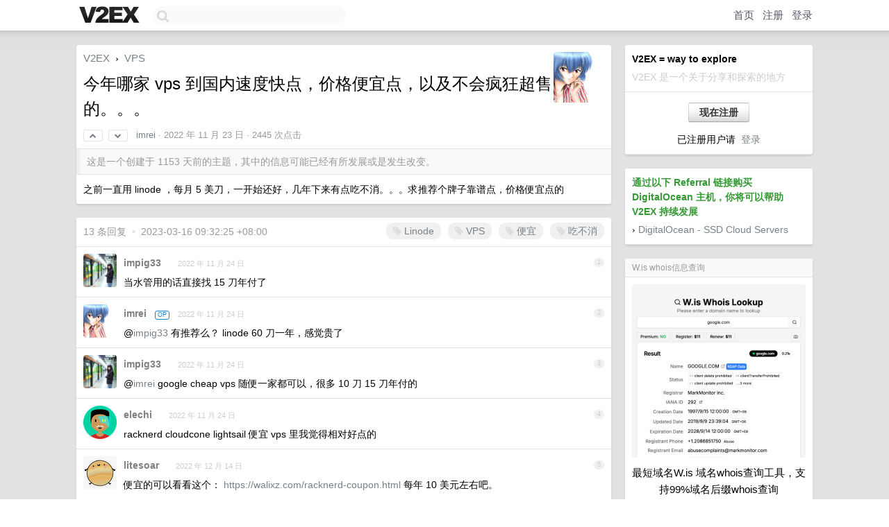

--- FILE ---
content_type: text/html; charset=UTF-8
request_url: https://us.v2ex.com/t/897433
body_size: 7662
content:
<!DOCTYPE html>
<html lang="zh-CN">
<head>
    <meta name="Content-Type" content="text/html;charset=utf-8">
    <meta name="Referrer" content="unsafe-url">
    <meta content="True" name="HandheldFriendly">
    
    <meta name="theme-color" content="#ffffff">
    
    
    <meta name="apple-mobile-web-app-capable" content="yes" />
<meta name="mobile-web-app-capable" content="yes" />
<meta name="detectify-verification" content="d0264f228155c7a1f72c3d91c17ce8fb" />
<meta name="p:domain_verify" content="b87e3b55b409494aab88c1610b05a5f0"/>
<meta name="alexaVerifyID" content="OFc8dmwZo7ttU4UCnDh1rKDtLlY" />
<meta name="baidu-site-verification" content="D00WizvYyr" />
<meta name="msvalidate.01" content="D9B08FEA08E3DA402BF07ABAB61D77DE" />
<meta property="wb:webmaster" content="f2f4cb229bda06a4" />
<meta name="google-site-verification" content="LM_cJR94XJIqcYJeOCscGVMWdaRUvmyz6cVOqkFplaU" />
<meta name="wwads-cn-verify" content="c8ffe9a587b126f152ed3d89a146b445" />
<script type="text/javascript" src="https://cdn.wwads.cn/js/makemoney.js" async></script>
<script async src="https://pagead2.googlesyndication.com/pagead/js/adsbygoogle.js?client=ca-pub-5060390720525238"
     crossorigin="anonymous"></script>
    
    <title>今年哪家 vps 到国内速度快点，价格便宜点，以及不会疯狂超售的。。。 - V2EX</title>
    <link rel="dns-prefetch" href="https://static.v2ex.com/" />
<link rel="dns-prefetch" href="https://cdn.v2ex.com/" />
<link rel="dns-prefetch" href="https://i.v2ex.co/" />
<link rel="dns-prefetch" href="https://www.google-analytics.com/" />    
    <style>
        body {
            min-width: 820px;
            font-family: "Helvetica Neue", "Luxi Sans", "Segoe UI", "Hiragino Sans GB", "Microsoft Yahei", sans-serif, "Apple Logo";
        }
    </style>
    <link rel="stylesheet" type="text/css" media="screen" href="/assets/c5cbeb747d47558e3043308a6db51d2046fbbcae-combo.css?t=1768888800">
    
    <script>
        const SITE_NIGHT = 0;
    </script>
    <link rel="stylesheet" href="/static/css/vendor/tomorrow.css?v=3c006808236080a5d98ba4e64b8f323f" type="text/css">
    
    <link rel="icon" sizes="192x192" href="/static/icon-192.png">
    <link rel="apple-touch-icon" sizes="180x180" href="/static/apple-touch-icon-180.png?v=91e795b8b5d9e2cbf2d886c3d4b7d63c">
    
    <link rel="shortcut icon" href="/static/favicon.ico" type="image/png">
    
    
    <link rel="manifest" href="/manifest.webmanifest">
    <script>
        const LANG = 'zhcn';
        const FEATURES = ['search', 'favorite-nodes-sort'];
    </script>
    <script src="/assets/e018fd2b900d7499242ac6e8286c94e0e0cc8e0d-combo.js?t=1768888800" defer></script>
    <meta name="description" content="VPS - @imrei - 之前一直用 linode ，每月 5 美刀，一开始还好，几年下来有点吃不消。。。求推荐个牌子靠谱点，价格便宜点的">
    
    
    <link rel="canonical" href="https://www.v2ex.com/t/897433">
    
    




<meta property="og:locale" content="zh_CN" />
<meta property="og:type" content="article" />
<meta property="og:title" content="今年哪家 vps 到国内速度快点，价格便宜点，以及不会疯狂超售的。。。 - V2EX" />
<meta property="og:description" content="VPS - @imrei - 之前一直用 linode ，每月 5 美刀，一开始还好，几年下来有点吃不消。。。求推荐个牌子靠谱点，价格便宜点的" />
<meta property="og:url" content="https://www.v2ex.com/t/897433" />
<meta property="og:site_name" content="V2EX" />

<meta property="article:tag" content="vps" />
<meta property="article:section" content="VPS" />
<meta property="article:published_time" content="2022-11-23T11:58:20Z" />

<meta name="twitter:card" content="summary" />
<meta name="twitter:description" content="VPS - @imrei - 之前一直用 linode ，每月 5 美刀，一开始还好，几年下来有点吃不消。。。求推荐个牌子靠谱点，价格便宜点的" />
<meta name="twitter:title" content="今年哪家 vps 到国内速度快点，价格便宜点，以及不会疯狂超售的。。。 - V2EX" />
<meta name="twitter:image" content="https://cdn.v2ex.com/avatar/f3b2/acfc/41658_large.png?m=1713966389" />
<meta name="twitter:site" content="@V2EX" />
<meta name="twitter:creator" content="@V2EX" />
<link rel="top" title="回到顶部" href="#">


<link rel="amphtml" href="https://www.v2ex.com/amp/t/897433" />
<script>
const topicId = 897433;
var once = "44728";

document.addEventListener("DOMContentLoaded", () => {
    protectTraffic();

    if (typeof reloadTopicTips !== 'undefined') {
        window.reloadTopicTips = reloadTopicTips;
    }

    const observer = new IntersectionObserver(
        ([e]) => e.target.toggleAttribute('stuck', e.intersectionRatio < 1),
        {threshold: [1]}
    );

    observer.observe(document.getElementById('reply-box'));

    
    hljs.initHighlightingOnLoad();
    

    $('#Main').on('click', '.no, .ago', function () {
        location.hash = $(this).parents('.cell').prop('id');
    });

    

    // refresh once
    document.addEventListener('visibilitychange', e => {
        if (document.visibilityState === 'visible') {
            fetchOnce().then(once => {
                $('#once').val(once);
            });
        }
    });

    if (location.search.indexOf('p=') > -1) {
    const p = Number(location.search.split('p=')[1].split('&')[0]);
    if (p) {
        const key = 'tp897433';
        if (lscache.set(key, p, 60 * 24 * 30)) { // 30 days
            console.log(`Saved topic page number to ${key}: ` + p);
        }
    }
}

    
});
</script>
<script type="text/javascript">
function format(tpl) {
    var index = 1, items = arguments;
    return (tpl || '').replace(/{(\w*)}/g, function(match, p1) {
        return items[index++] || p1 || match;
    });
}
function loadCSS(url, callback) {
    return $('<link type="text/css" rel="stylesheet"/>')
        .attr({ href: url })
        .on('load', callback)
        .appendTo(document.head);
}
function lazyGist(element) {
    var $btn = $(element);
    var $self = $(element).parent();
    var $link = $self.find('a');
    $btn.prop('disabled', 'disabled').text('Loading...');
    $.getJSON(format('{}.json?callback=?', $link.prop('href').replace($link.prop('hash'), '')))
        .done(function(data) {
            loadCSS(data.stylesheet, function() {
                $self.replaceWith(data.div);
                $('.gist .gist-file .gist-meta a').filter(function() { return this.href === $link.prop('href'); }).parents('.gist-file').siblings().remove();
            });
        })
        .fail(function() { $self.replaceWith($('<a>').attr('href', url).text(url)); });
}
</script>

    
</head>
<body>
    
    
    <div id="Top">
        <div class="content">
            <div class="site-nav">
                <a href="/" name="top" title="way to explore"><div id="Logo"></div></a>
                <div id="search-container">
                    <input id="search" type="text" maxlength="128" autocomplete="off" tabindex="1">
                    <div id="search-result" class="box"></div>
                </div>
                <div class="tools" >
                
                    <a href="/" class="top">首页</a>
                    <a href="/signup" class="top">注册</a>
                    <a href="/signin" class="top">登录</a>
                
                </div>
            </div>
        </div>
    </div>
    
    <div id="Wrapper">
        <div class="content">
            
            <div id="Leftbar"></div>
            <div id="Rightbar">
                <div class="sep20"></div>
                
                    
                    <div class="box">
                        <div class="cell">
                            <strong>V2EX = way to explore</strong>
                            <div class="sep5"></div>
                            <span class="fade">V2EX 是一个关于分享和探索的地方</span>
                        </div>
                        <div class="inner">
                            <div class="sep5"></div>
                            <div align="center"><a href="/signup" class="super normal button">现在注册</a>
                            <div class="sep5"></div>
                            <div class="sep10"></div>
                            已注册用户请 &nbsp;<a href="/signin">登录</a></div>
                        </div>
                    </div>
                    
                    



        
        <div class="sep"></div>
        <div class="box">
            <div class="inner" id="node_sidebar">
                <strong class="green">通过以下 Referral 链接购买 DigitalOcean 主机，你将可以帮助 V2EX 持续发展</strong>
<div class="sep5"></div>
<span class="chevron">›</span> <a href="https://www.digitalocean.com/?refcode=1b51f1a7651d" target="_blank">DigitalOcean - SSD Cloud Servers</a>
                
            </div>
            
        </div>
        
    


                    
                    <div class="sep20"></div>
                    <div class="box" id="pro-campaign-container">
    <!-- Campaign content will be loaded here -->
</div>

<script>
document.addEventListener('DOMContentLoaded', function() {
    // Function to escape HTML entities
    function escapeHtml(text) {
        if (!text) return '';
        var div = document.createElement('div');
        div.textContent = text;
        return div.innerHTML;
    }

    // Function to render campaign based on display format
    function renderCampaign(campaign) {
        let html = '';
        let displayFormat = campaign.display_format || 'text-only';
        let title = escapeHtml(campaign.title);
        let description = escapeHtml(campaign.description);
        let callToAction = escapeHtml(campaign.call_to_action);
        let link = escapeHtml(campaign.link);

        // Check if required image URL is available for the display format, fallback to text-only if not
        if (displayFormat === 'small-with-description' && !campaign.img_small_url) {
            displayFormat = 'text-only';
        } else if (displayFormat === 'banner-only' && !campaign.img_banner_url) {
            displayFormat = 'text-only';
        } else if ((displayFormat === 'big-only' || displayFormat === 'big-with-description' || displayFormat === 'big-with-title-description-button') && !campaign.img_big_url) {
            displayFormat = 'text-only';
        }

        html = `<div class="pro-unit-title">${title}</div>`;
        switch(displayFormat) {
            case 'text-only':
                html += `
                    <div class="pro-unit">
                    <div class="pro-unit-description flex-one-row gap10">
                        <div onclick="window.open('${link}', '_blank')">${description}</div>
                        <div><a href="${link}" class="pro-unit-go" target="_blank">›</a>
                        </div>
                    </div>
                    </div>
                `;
                break;

            case 'small-with-description':
                html += `<div class="pro-unit flex-one-row">
                    ${campaign.img_small_cid ? `<div class="pro-unit-small-image">
                        <a href="${link}" target="_blank"><img src="${campaign.img_small_url}" class="pro-unit-img" style="max-width: 130px; max-height: 100px;" /></a>
                    </div>` : ''}
                    <div onclick="window.open('${link}', '_blank')" class="pro-unit-description">${description}</div>
                </div>`;
                break;

            case 'banner-only':
                html += `<div class="cell"><a href="${link}" target="_blank"><img src="${campaign.img_banner_url}" class="pro-unit-img" style="max-width: 250px; max-height: 60px; display: block; vertical-align: bottom;" /></a></div>`;
                break;

            case 'big-only':
                html += `<div class="cell"><a href="${link}" target="_blank"><img src="${campaign.img_big_url}" class="pro-unit-img" style="max-width: 500px; max-height: 500px; width: 100%; display: block; vertical-align: bottom;" /></a></div>`;
                break;

            case 'big-with-description':
                html += `<div class="inner" style="padding-bottom: 0px;"><a href="${link}" target="_blank"><img src="${campaign.img_big_url}" class="pro-unit-img" style="max-width: 500px; max-height: 500px; width: 100%; display: block; vertical-align: bottom;" /></a></div>`;
                html += `<div class="pro-unit-description flex-one-row gap10">
                    <div onclick="window.open('${link}', '_blank')">${description}</div>
                    <div><a href="${link}" class="pro-unit-go" target="_blank">›</a></div></div>`;
                break;

            case 'big-with-title-description-button':
                html += `<div class="inner" style="padding-bottom: 0px;"><a href="${link}" target="_blank"><img src="${campaign.img_big_url}" class="pro-unit-img" style="max-width: 500px; max-height: 500px; width: 100%; display: block; vertical-align: bottom;" /></a></div>`;
                html += `<div class="pro-unit-description">
                    <div style="text-align: center" onclick="window.open('${link}', '_blank')">${description}</div>
                    </div>`;
                html += `<div class="pro-unit-cta-container"><a href="${link}" target="_blank" class="pro-unit-cta">${callToAction}</a></div>`;
                break;

            default:
                html += `
                    <div class="pro-unit-description flex-one-row gap10">
                        <div onclick="window.open('${link}', '_blank')">${description}</div>
                        <div><a href="${link}" class="pro-unit-go" target="_blank">›</a></div>
                    </div>
                `;
        }

        html += `<div class="pro-unit-from flex-one-row gap10">
        <div>Promoted by <a href="/member/${campaign.member.username}" target="_blank">${campaign.member.username}</a></div>
        <div><a href="/pro/about" target="_blank" class="fade"><i class="fa fa-question-circle fade"></i> <span style="font-size: 12px; color: var(--color-fade)">PRO</span></a></div>
        </div>`

        return html;
    }

    // Load campaign from emitter
    var xhr = new XMLHttpRequest();
    xhr.open('GET', '/pro/emitter', true);
    xhr.setRequestHeader('Content-Type', 'application/json');

    xhr.onreadystatechange = function() {
        if (xhr.readyState === 4) {
            if (xhr.status === 200) {
                try {
                    var campaign = JSON.parse(xhr.responseText);
                    if (campaign && campaign.id) {
                        var html = renderCampaign(campaign);
                        document.getElementById('pro-campaign-container').innerHTML = html;
                    } else {
                        // No campaign to display, hide the container
                        document.getElementById('pro-campaign-container').style.display = 'none';
                    }
                } catch (e) {
                    // Parse error, hide the container
                    document.getElementById('pro-campaign-container').style.display = 'none';
                    console.log('Error parsing campaign data: ' + e.message);
                }
            } else {
                // HTTP error, hide the container
                document.getElementById('pro-campaign-container').style.display = 'none';
                console.log('Error loading campaign: HTTP ' + xhr.status);
            }
        }
    };

    xhr.send();
});
</script>
                    <div class="sep20"></div>
                    
                    
                    
                
            </div>
            <div id="Main">
                <div class="sep20"></div>
                
<div class="box" style="border-bottom: 0px;">
    
    <div class="header"><div class="fr"><a href="/member/imrei"><img src="https://cdn.v2ex.com/avatar/f3b2/acfc/41658_large.png?m=1713966389" class="avatar" border="0" align="default" alt="imrei" data-uid="41658" /></a></div>
    <a href="/">V2EX</a> <span class="chevron">&nbsp;›&nbsp;</span> <a href="/go/vps">VPS</a>
    <div class="sep10"></div>
    <h1>今年哪家 vps 到国内速度快点，价格便宜点，以及不会疯狂超售的。。。</h1>
    <div id="topic_897433_votes" class="votes">
<a href="javascript:" onclick="upVoteTopic(897433);" class="vote"><li class="fa fa-chevron-up"></li></a> &nbsp;<a href="javascript:" onclick="downVoteTopic(897433);" class="vote"><li class="fa fa-chevron-down"></li></a></div> &nbsp; <small class="gray"><a href="/member/imrei">imrei</a> · <span title="2022-11-23 19:58:20 +08:00">2022 年 11 月 23 日</span> · 2445 次点击</small>
    </div>
    
    
    <div class="outdated">这是一个创建于 1153 天前的主题，其中的信息可能已经有所发展或是发生改变。</div>
    
    
    <div class="cell">
        
        <div class="topic_content"><div class="markdown_body"><p>之前一直用 linode ，每月 5 美刀，一开始还好，几年下来有点吃不消。。。求推荐个牌子靠谱点，价格便宜点的</p>
</div></div>
        
    </div>
    
    
    
    
</div>

<!-- SOL tip topic -->


<div class="sep20"></div>


<div class="box">
    <div class="cell"><div class="fr" style="margin: -3px -5px 0px 0px;"><a href="/tag/Linode" class="tag"><li class="fa fa-tag"></li> Linode</a><a href="/tag/VPS" class="tag"><li class="fa fa-tag"></li> VPS</a><a href="/tag/便宜" class="tag"><li class="fa fa-tag"></li> 便宜</a><a href="/tag/吃不消" class="tag"><li class="fa fa-tag"></li> 吃不消</a></div><span class="gray">13 条回复 &nbsp;<strong class="snow">•</strong> &nbsp;2023-03-16 09:32:25 +08:00</span>
    </div>
    

    
        
        <div id="r_12380103" class="cell">
        
        <table cellpadding="0" cellspacing="0" border="0" width="100%">
            <tr>
                <td width="48" valign="top" align="center"><img src="https://cdn.v2ex.com/avatar/7a34/050d/83038_normal.png?m=1467878747" class="avatar" border="0" align="default" alt="impig33" data-uid="83038" /></td>
                <td width="10" valign="top"></td>
                <td width="auto" valign="top" align="left"><div class="fr"> &nbsp; &nbsp; <span class="no">1</span></div>
                    <div class="sep3"></div>
                    <strong><a href="/member/impig33" class="dark">impig33</a></strong> &nbsp; <div class="badges"></div>&nbsp; &nbsp;<span class="ago" title="2022-11-24 11:28:19 +08:00">2022 年 11 月 24 日</span> 
                    <div class="sep5"></div>
                    <div class="reply_content">当水管用的话直接找 15 刀年付了</div>
                </td>
            </tr>
        </table>
        </div>
    
    

    
        
        <div id="r_12380301" class="cell">
        
        <table cellpadding="0" cellspacing="0" border="0" width="100%">
            <tr>
                <td width="48" valign="top" align="center"><img src="https://cdn.v2ex.com/avatar/f3b2/acfc/41658_normal.png?m=1713966389" class="avatar" border="0" align="default" alt="imrei" data-uid="41658" /></td>
                <td width="10" valign="top"></td>
                <td width="auto" valign="top" align="left"><div class="fr"> &nbsp; &nbsp; <span class="no">2</span></div>
                    <div class="sep3"></div>
                    <strong><a href="/member/imrei" class="dark">imrei</a></strong> &nbsp; <div class="badges"><div class="badge op">OP</div></div>&nbsp; &nbsp;<span class="ago" title="2022-11-24 12:05:00 +08:00">2022 年 11 月 24 日</span> 
                    <div class="sep5"></div>
                    <div class="reply_content">@<a href="/member/impig33">impig33</a> 有推荐么？ linode 60 刀一年，感觉贵了</div>
                </td>
            </tr>
        </table>
        </div>
    
    

    
        
        <div id="r_12380802" class="cell">
        
        <table cellpadding="0" cellspacing="0" border="0" width="100%">
            <tr>
                <td width="48" valign="top" align="center"><img src="https://cdn.v2ex.com/avatar/7a34/050d/83038_normal.png?m=1467878747" class="avatar" border="0" align="default" alt="impig33" data-uid="83038" /></td>
                <td width="10" valign="top"></td>
                <td width="auto" valign="top" align="left"><div class="fr"> &nbsp; &nbsp; <span class="no">3</span></div>
                    <div class="sep3"></div>
                    <strong><a href="/member/impig33" class="dark">impig33</a></strong> &nbsp; <div class="badges"></div>&nbsp; &nbsp;<span class="ago" title="2022-11-24 14:17:50 +08:00">2022 年 11 月 24 日</span> 
                    <div class="sep5"></div>
                    <div class="reply_content">@<a href="/member/imrei">imrei</a> google cheap vps 随便一家都可以，很多 10 刀 15 刀年付的</div>
                </td>
            </tr>
        </table>
        </div>
    
    

    
        
        <div id="r_12381002" class="cell">
        
        <table cellpadding="0" cellspacing="0" border="0" width="100%">
            <tr>
                <td width="48" valign="top" align="center"><img src="https://cdn.v2ex.com/avatar/2f0b/f54c/426204_normal.png?m=1751437567" class="avatar" border="0" align="default" alt="elechi" data-uid="426204" /></td>
                <td width="10" valign="top"></td>
                <td width="auto" valign="top" align="left"><div class="fr"> &nbsp; &nbsp; <span class="no">4</span></div>
                    <div class="sep3"></div>
                    <strong><a href="/member/elechi" class="dark">elechi</a></strong> &nbsp; <div class="badges"></div>&nbsp; &nbsp;<span class="ago" title="2022-11-24 15:02:14 +08:00">2022 年 11 月 24 日</span> 
                    <div class="sep5"></div>
                    <div class="reply_content">racknerd cloudcone  lightsail 便宜 vps 里我觉得相对好点的</div>
                </td>
            </tr>
        </table>
        </div>
    
    

    
        
        <div id="r_12465663" class="cell">
        
        <table cellpadding="0" cellspacing="0" border="0" width="100%">
            <tr>
                <td width="48" valign="top" align="center"><img src="https://cdn.v2ex.com/avatar/1a33/6426/8568_normal.png?m=1753614278" class="avatar" border="0" align="default" alt="litesoar" data-uid="8568" /></td>
                <td width="10" valign="top"></td>
                <td width="auto" valign="top" align="left"><div class="fr"> &nbsp; &nbsp; <span class="no">5</span></div>
                    <div class="sep3"></div>
                    <strong><a href="/member/litesoar" class="dark">litesoar</a></strong> &nbsp; <div class="badges"></div>&nbsp; &nbsp;<span class="ago" title="2022-12-14 21:58:05 +08:00">2022 年 12 月 14 日</span> 
                    <div class="sep5"></div>
                    <div class="reply_content">便宜的可以看看这个： <a target="_blank" href="https://walixz.com/racknerd-coupon.html" rel="nofollow noopener">https://walixz.com/racknerd-coupon.html</a> 每年 10 美元左右吧。</div>
                </td>
            </tr>
        </table>
        </div>
    
    

    
        
        <div id="r_12471195" class="cell">
        
        <table cellpadding="0" cellspacing="0" border="0" width="100%">
            <tr>
                <td width="48" valign="top" align="center"><img src="https://cdn.v2ex.com/avatar/f3b2/acfc/41658_normal.png?m=1713966389" class="avatar" border="0" align="default" alt="imrei" data-uid="41658" /></td>
                <td width="10" valign="top"></td>
                <td width="auto" valign="top" align="left"><div class="fr"> &nbsp; &nbsp; <span class="no">6</span></div>
                    <div class="sep3"></div>
                    <strong><a href="/member/imrei" class="dark">imrei</a></strong> &nbsp; <div class="badges"><div class="badge op">OP</div></div>&nbsp; &nbsp;<span class="ago" title="2022-12-15 23:39:04 +08:00">2022 年 12 月 15 日</span> 
                    <div class="sep5"></div>
                    <div class="reply_content">@<a href="/member/impig33">impig33</a> <br />@<a href="/member/elechi">elechi</a> <br />@<a href="/member/litesoar">litesoar</a> <br /><br />谢谢各位，我买几个都试试 (｡･ω･｡)ﾉ</div>
                </td>
            </tr>
        </table>
        </div>
    
    

    
        
        <div id="r_12809227" class="cell">
        
        <table cellpadding="0" cellspacing="0" border="0" width="100%">
            <tr>
                <td width="48" valign="top" align="center"><img src="https://cdn.v2ex.com/avatar/7a34/050d/83038_normal.png?m=1467878747" class="avatar" border="0" align="default" alt="impig33" data-uid="83038" /></td>
                <td width="10" valign="top"></td>
                <td width="auto" valign="top" align="left"><div class="fr"> &nbsp; &nbsp; <span class="no">7</span></div>
                    <div class="sep3"></div>
                    <strong><a href="/member/impig33" class="dark">impig33</a></strong> &nbsp; <div class="badges"></div>&nbsp; &nbsp;<span class="ago" title="2023-03-13 14:02:15 +08:00">2023 年 3 月 13 日</span> 
                    <div class="sep5"></div>
                    <div class="reply_content">@<a href="/member/imrei">imrei</a> 试的啥情况</div>
                </td>
            </tr>
        </table>
        </div>
    
    

    
        
        <div id="r_12810125" class="cell">
        
        <table cellpadding="0" cellspacing="0" border="0" width="100%">
            <tr>
                <td width="48" valign="top" align="center"><img src="https://cdn.v2ex.com/avatar/f3b2/acfc/41658_normal.png?m=1713966389" class="avatar" border="0" align="default" alt="imrei" data-uid="41658" /></td>
                <td width="10" valign="top"></td>
                <td width="auto" valign="top" align="left"><div class="fr"> &nbsp; &nbsp; <span class="no">8</span></div>
                    <div class="sep3"></div>
                    <strong><a href="/member/imrei" class="dark">imrei</a></strong> &nbsp; <div class="badges"><div class="badge op">OP</div></div>&nbsp; &nbsp;<span class="ago" title="2023-03-13 16:41:14 +08:00">2023 年 3 月 13 日</span> 
                    <div class="sep5"></div>
                    <div class="reply_content">@<a href="/member/impig33">impig33</a> 我上海电信和联通都试过了，最后选了 Cloudcone ，速度不算最快，但最稳定</div>
                </td>
            </tr>
        </table>
        </div>
    
    

    
        
        <div id="r_12813332" class="cell">
        
        <table cellpadding="0" cellspacing="0" border="0" width="100%">
            <tr>
                <td width="48" valign="top" align="center"><img src="https://cdn.v2ex.com/avatar/7a34/050d/83038_normal.png?m=1467878747" class="avatar" border="0" align="default" alt="impig33" data-uid="83038" /></td>
                <td width="10" valign="top"></td>
                <td width="auto" valign="top" align="left"><div class="fr"> &nbsp; &nbsp; <span class="no">9</span></div>
                    <div class="sep3"></div>
                    <strong><a href="/member/impig33" class="dark">impig33</a></strong> &nbsp; <div class="badges"></div>&nbsp; &nbsp;<span class="ago" title="2023-03-14 10:57:06 +08:00">2023 年 3 月 14 日</span> 
                    <div class="sep5"></div>
                    <div class="reply_content">@<a href="/member/imrei">imrei</a> 这个真便宜</div>
                </td>
            </tr>
        </table>
        </div>
    
    

    
        
        <div id="r_12813339" class="cell">
        
        <table cellpadding="0" cellspacing="0" border="0" width="100%">
            <tr>
                <td width="48" valign="top" align="center"><img src="https://cdn.v2ex.com/avatar/7a34/050d/83038_normal.png?m=1467878747" class="avatar" border="0" align="default" alt="impig33" data-uid="83038" /></td>
                <td width="10" valign="top"></td>
                <td width="auto" valign="top" align="left"><div class="fr"> &nbsp; &nbsp; <span class="no">10</span></div>
                    <div class="sep3"></div>
                    <strong><a href="/member/impig33" class="dark">impig33</a></strong> &nbsp; <div class="badges"></div>&nbsp; &nbsp;<span class="ago" title="2023-03-14 10:58:02 +08:00">2023 年 3 月 14 日</span> 
                    <div class="sep5"></div>
                    <div class="reply_content">@<a href="/member/impig33">impig33</a> 参照 8 楼</div>
                </td>
            </tr>
        </table>
        </div>
    
    

    
        
        <div id="r_12813340" class="cell">
        
        <table cellpadding="0" cellspacing="0" border="0" width="100%">
            <tr>
                <td width="48" valign="top" align="center"><img src="https://cdn.v2ex.com/avatar/7a34/050d/83038_normal.png?m=1467878747" class="avatar" border="0" align="default" alt="impig33" data-uid="83038" /></td>
                <td width="10" valign="top"></td>
                <td width="auto" valign="top" align="left"><div class="fr"> &nbsp; &nbsp; <span class="no">11</span></div>
                    <div class="sep3"></div>
                    <strong><a href="/member/impig33" class="dark">impig33</a></strong> &nbsp; <div class="badges"></div>&nbsp; &nbsp;<span class="ago" title="2023-03-14 10:58:14 +08:00">2023 年 3 月 14 日</span> 
                    <div class="sep5"></div>
                    <div class="reply_content">@<a href="/member/impig33">impig33</a> 试完写写心得</div>
                </td>
            </tr>
        </table>
        </div>
    
    

    
        
        <div id="r_12822211" class="cell">
        
        <table cellpadding="0" cellspacing="0" border="0" width="100%">
            <tr>
                <td width="48" valign="top" align="center"><img src="https://cdn.v2ex.com/avatar/7a34/050d/83038_normal.png?m=1467878747" class="avatar" border="0" align="default" alt="impig33" data-uid="83038" /></td>
                <td width="10" valign="top"></td>
                <td width="auto" valign="top" align="left"><div class="fr"> &nbsp; &nbsp; <span class="no">12</span></div>
                    <div class="sep3"></div>
                    <strong><a href="/member/impig33" class="dark">impig33</a></strong> &nbsp; <div class="badges"></div>&nbsp; &nbsp;<span class="ago" title="2023-03-16 09:26:50 +08:00">2023 年 3 月 16 日</span> 
                    <div class="sep5"></div>
                    <div class="reply_content">年付 10 刀 <a target="_blank" href="https://hostalk.net/deals.html" rel="nofollow noopener">https://hostalk.net/deals.html</a></div>
                </td>
            </tr>
        </table>
        </div>
    
    

    
        
        <div id="r_12822240" class="cell">
        
        <table cellpadding="0" cellspacing="0" border="0" width="100%">
            <tr>
                <td width="48" valign="top" align="center"><img src="https://cdn.v2ex.com/avatar/7a34/050d/83038_normal.png?m=1467878747" class="avatar" border="0" align="default" alt="impig33" data-uid="83038" /></td>
                <td width="10" valign="top"></td>
                <td width="auto" valign="top" align="left"><div class="fr"> &nbsp; &nbsp; <span class="no">13</span></div>
                    <div class="sep3"></div>
                    <strong><a href="/member/impig33" class="dark">impig33</a></strong> &nbsp; <div class="badges"></div>&nbsp; &nbsp;<span class="ago" title="2023-03-16 09:32:25 +08:00">2023 年 3 月 16 日</span> 
                    <div class="sep5"></div>
                    <div class="reply_content">@<a href="/member/litesoar">litesoar</a> 这个真心还不错，不知道 ip 干净不</div>
                </td>
            </tr>
        </table>
        </div>
    
    


</div>
<div class="sep20"></div>



<div class="sep20"></div>
<div style="box-sizing: border-box"><div class="wwads-cn wwads-horizontal" data-id="98" style="max-width: 100%; padding-top: 10px; margin-top: 0px; text-align: left; box-shadow: 0 2px 3px rgb(0 0 0 / 10%); border-bottom: 1px solid var(--box-border-color); background-color: var(--box-background-color); color: var(--box-foreground-color);"></div></div>
<style type="text/css">.wwads-cn { border-radius: 3px !important; } .wwads-text { color: var(--link-color) !important; }</style>






            </div>
            
            
        </div>
        <div class="c"></div>
        <div class="sep20"></div>
    </div>
    <div id="Bottom">
        <div class="content">
            <div class="inner">
                <div class="sep10"></div>
                    <div class="fr">
                        <a href="https://www.digitalocean.com/?refcode=1b51f1a7651d" target="_blank"><div id="DigitalOcean"></div></a>
                    </div>
                    <strong><a href="/about" class="dark" target="_self">关于</a> &nbsp; <span class="snow">·</span> &nbsp; <a href="/help" class="dark" target="_self">帮助文档</a> &nbsp; <span class="snow">·</span> &nbsp; <a href="/pro/about" class="dark" target="_self">自助推广系统</a> &nbsp; <span class="snow">·</span> &nbsp; <a href="https://blog.v2ex.com/" class="dark" target="_blank">博客</a> &nbsp; <span class="snow">·</span> &nbsp; <a href="/help/api" class="dark" target="_self">API</a> &nbsp; <span class="snow">·</span> &nbsp; <a href="/faq" class="dark" target="_self">FAQ</a> &nbsp; <span class="snow">·</span> &nbsp; <a href="/solana" class="dark" target="_self">Solana</a> &nbsp; <span class="snow">·</span> &nbsp; 5714 人在线</strong> &nbsp; <span class="fade">最高记录 6679</span> &nbsp; <span class="snow">·</span> &nbsp; <a href="/select/language" class="f11"><img src="/static/img/language.png?v=6a5cfa731dc71a3769f6daace6784739" width="16" align="absmiddle" id="ico-select-language" /> &nbsp; Select Language</a>
                    <div class="sep20"></div>
                    创意工作者们的社区
                    <div class="sep5"></div>
                    World is powered by solitude
                    <div class="sep20"></div>
                    <span class="small fade">VERSION: 3.9.8.5 · 28ms · <a href="/worldclock#utc">UTC 06:08</a> · <a href="/worldclock#pvg">PVG 14:08</a> · <a href="/worldclock#lax">LAX 22:08</a> · <a href="/worldclock#jfk">JFK 01:08</a><br />♥ Do have faith in what you're doing.</span>
                <div class="sep10"></div>
            </div>
        </div>
    </div>

    

    

    
    <script src="/b/i/ohoQvDaru2jugRWP8slRdkPbfNa2WiJIMFZFSTGNA0VJhnE4ihBaST9Rsr4Ob0HvJtsy80OeYLVyin6EqKNby9Ff9N-h5q58QPTtJqOqaDZo3AWD5kpkMW5lvQVKAnikDfsV13U9_6vwJbhOfIXR9ELZtm1Mogey7PyIoD1jI8Y="></script>
    

    
    <script>
      (function(i,s,o,g,r,a,m){i['GoogleAnalyticsObject']=r;i[r]=i[r]||function(){
      (i[r].q=i[r].q||[]).push(arguments)},i[r].l=1*new Date();a=s.createElement(o),
      m=s.getElementsByTagName(o)[0];a.async=1;a.src=g;m.parentNode.insertBefore(a,m)
      })(window,document,'script','//www.google-analytics.com/analytics.js','ga');

      ga('create', 'UA-11940834-2', 'v2ex.com');
      ga('send', 'pageview');
      

ga('send', 'event', 'Node', 'topic', 'vps');



    </script>
    

    
<button class="scroll-top" data-scroll="up" type="button"><span>❯<span></button>
</body>
</html>

--- FILE ---
content_type: text/html; charset=UTF-8
request_url: https://us.v2ex.com/pro/emitter
body_size: 68
content:
{"img_big_cid": "QmdQx5KN1BFUnUXUmiJLf5sZgADfA1ZSbFDT52WEZEgJud", "description": "\u6700\u77ed\u57df\u540dW.is \u57df\u540dwhois\u67e5\u8be2\u5de5\u5177\uff0c\u652f\u630199%\u57df\u540d\u540e\u7f00whois\u67e5\u8be2", "weight": 17800, "title": "W.is whois\u4fe1\u606f\u67e5\u8be2", "img_big_url": "https://cid.v2ex.pro/ipfs/QmdQx5KN1BFUnUXUmiJLf5sZgADfA1ZSbFDT52WEZEgJud", "img_banner_cid": "", "img_small_url": null, "reviewed": 1751471962, "member": {"username": "iFrey", "id": 207954}, "img_small_cid": "", "img_banner_url": null, "call_to_action": "\u6700\u77ed\u7684\u57df\u540d\uff0c\u67e5\u6700\u8be6\u7ec6\u7684whois", "link": "https://w.is", "last_modified": 1751610641, "created": 1751471703, "active": 1751610641, "display_format": "big-with-title-description-button", "id": 22}

--- FILE ---
content_type: text/html; charset=utf-8
request_url: https://www.google.com/recaptcha/api2/aframe
body_size: 267
content:
<!DOCTYPE HTML><html><head><meta http-equiv="content-type" content="text/html; charset=UTF-8"></head><body><script nonce="FqaXDrUCKnMnaQpFvXaTJg">/** Anti-fraud and anti-abuse applications only. See google.com/recaptcha */ try{var clients={'sodar':'https://pagead2.googlesyndication.com/pagead/sodar?'};window.addEventListener("message",function(a){try{if(a.source===window.parent){var b=JSON.parse(a.data);var c=clients[b['id']];if(c){var d=document.createElement('img');d.src=c+b['params']+'&rc='+(localStorage.getItem("rc::a")?sessionStorage.getItem("rc::b"):"");window.document.body.appendChild(d);sessionStorage.setItem("rc::e",parseInt(sessionStorage.getItem("rc::e")||0)+1);localStorage.setItem("rc::h",'1768889329826');}}}catch(b){}});window.parent.postMessage("_grecaptcha_ready", "*");}catch(b){}</script></body></html>